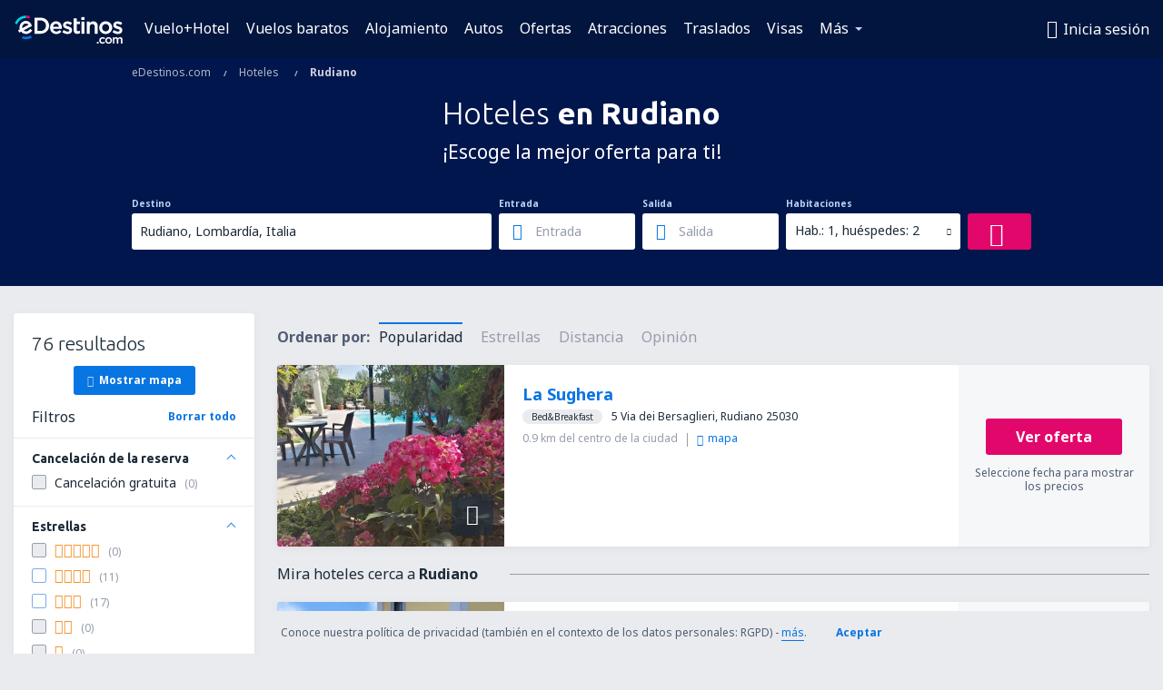

--- FILE ---
content_type: text/html; charset=UTF-8
request_url: https://www.edestinos.com/hoteles/ci/31670/hoteles-rudiano
body_size: 20702
content:

<!DOCTYPE html>
<!--[if IE]><![endif]-->
<!--[if IE 9 ]><html lang="es" class="ie9"><![endif]-->
<!--[if (gt IE 9)|!(IE)]><!-->
	<html
	lang="es"> <!--<![endif]-->
	<head>
				<link href="https://fonts.googleapis.com/css?family=Ubuntu:300,700|Noto+Sans:400,700|Source+Code+Pro:400,700&amp;subset=latin,cyrillic-ext,latin-ext&amp;display=swap" rel="preload" as="style">

					<meta charset="utf-8">

			<meta http-equiv="X-UA-Compatible" content="IE=Edge,chrome=1"/>
			<meta name="viewport" content="width=device-width, initial-scale=1.0, maximum-scale=1, user-scalable=no"/>
							    <title>Hoteles Rudiano Italia - Hoteles en Rudiano - Reserva de hoteles - eDestinos.com</title>
<meta name="description" content="Busca hoteles en Rudiano - Hoteles Rudiano - ¡Reserva tu hotel ahora!">
<meta name="keywords" content="hoteles Rudiano, hoteles en Rudiano, hoteles baratos Rudiano, reserva hoteles Rudiano, busca hoteles Rudiano">

    <meta name="robots" content="all" />

    <link rel="canonical" href="https://www.edestinos.com/hoteles/ci/31670/hoteles-rudiano" />
<meta property="og:locale" content="es_US" />
<meta property="og:site_name" content="eDestinos.com - Vuelos baratos, Tiquetes Aéreos, Hoteles" />

    <meta property="og:title" content="Hoteles Rudiano Italia - Hoteles en Rudiano - Reserva de hoteles - eDestinos.com" />

<meta property="og:type" content="website" />
    <meta property="og:image" content="https://static1.eskypartners.com/logos/partners/es_US/logo_square.jpg" />
    <meta property="og:url" content="https://www.edestinos.com/hoteles/ci/31670/hoteles-rudiano" />

    <meta property="og:description" content="Busca hoteles en Rudiano - Hoteles Rudiano - ¡Reserva tu hotel ahora!" />



						 <link rel="alternate" hreflang="bg" href="https://www.esky.bg/hoteli/ci/31670/hoteli-rudiano" />
								 <link rel="alternate" hreflang="bg-BG" href="https://www.esky.bg/hoteli/ci/31670/hoteli-rudiano" />
								 <link rel="alternate" hreflang="bs" href="https://www.esky.ba/hoteli/ci/31670/hoteli-rudiano" />
								 <link rel="alternate" hreflang="bs-BA" href="https://www.esky.ba/hoteli/ci/31670/hoteli-rudiano" />
								 <link rel="alternate" hreflang="cs" href="https://www.esky.cz/hotely/ci/31670/hotely-rudiano" />
								 <link rel="alternate" hreflang="cs-CZ" href="https://www.esky.cz/hotely/ci/31670/hotely-rudiano" />
								 <link rel="alternate" hreflang="da" href="https://www.eskytravel.dk/hoteller/ci/31670/hoteli-rudiano" />
								 <link rel="alternate" hreflang="da-DK" href="https://www.eskytravel.dk/hoteller/ci/31670/hoteli-rudiano" />
								 <link rel="alternate" hreflang="de" href="https://www.eskytravel.de/hotels/ci/31670/hotels-rudiano" />
								 <link rel="alternate" hreflang="de-AT" href="https://www.esky.at/hotels/ci/31670/hotels-rudiano" />
								 <link rel="alternate" hreflang="de-CH" href="https://www.eskytravel.ch/hotels/ci/31670/hotels-rudiano" />
								 <link rel="alternate" hreflang="de-DE" href="https://www.eskytravel.de/hotels/ci/31670/hotels-rudiano" />
								 <link rel="alternate" hreflang="el" href="https://www.esky.gr/xenodohia/ci/31670/xenodohia-rudiano" />
								 <link rel="alternate" hreflang="el-GR" href="https://www.esky.gr/xenodohia/ci/31670/xenodohia-rudiano" />
								 <link rel="alternate" hreflang="en" href="https://www.esky.com/hotels/ci/31670/hotels-rudiano" />
								 <link rel="alternate" hreflang="en-142" href="https://www.esky.eu/hotels/ci/31670/hotels-rudiano" />
								 <link rel="alternate" hreflang="en-150" href="https://www.esky.eu/hotels/ci/31670/hotels-rudiano" />
								 <link rel="alternate" hreflang="en-EG" href="https://www.esky.com.eg/hotels/ci/31670/hotels-rudiano" />
								 <link rel="alternate" hreflang="en-GB" href="https://www.esky.co.uk/hotels/ci/31670/hotels-rudiano" />
								 <link rel="alternate" hreflang="en-HK" href="https://www.esky.com.hk/hotels/ci/31670/hotels-rudiano" />
								 <link rel="alternate" hreflang="en-IE" href="https://www.esky.ie/hotels/ci/31670/hotels-rudiano" />
								 <link rel="alternate" hreflang="en-KE" href="https://www.esky.co.ke/hotels/ci/31670/hotels-rudiano" />
								 <link rel="alternate" hreflang="en-MY" href="https://www.esky.com.my/hotels/ci/31670/hotels-rudiano" />
								 <link rel="alternate" hreflang="en-NG" href="https://www.esky.com.ng/hotels/ci/31670/hotels-rudiano" />
								 <link rel="alternate" hreflang="en-NZ" href="https://www.eskytravel.co.nz/hotels/ci/31670/hotels-rudiano" />
								 <link rel="alternate" hreflang="en-SG" href="https://www.esky.com.sg/hotels/ci/31670/hotels-rudiano" />
								 <link rel="alternate" hreflang="en-US" href="https://www.esky.com/hotels/ci/31670/hotels-rudiano" />
								 <link rel="alternate" hreflang="en-ZA" href="https://www.eskytravel.co.za/hotels/ci/31670/hotels-rudiano" />
								 <link rel="alternate" hreflang="es" href="https://www.edestinos.com/hoteles/ci/31670/hoteles-rudiano" />
								 <link rel="alternate" hreflang="es-BO" href="https://www.edestinos.com.bo/hoteles/ci/31670/hoteles-rudiano" />
								 <link rel="alternate" hreflang="es-CL" href="https://www.edestinos.cl/hoteles/ci/31670/hoteles-rudiano" />
								 <link rel="alternate" hreflang="es-CO" href="https://www.edestinos.com.co/hoteles/ci/31670/hoteles-rudiano" />
								 <link rel="alternate" hreflang="es-CR" href="https://www.edestinos.cr/hoteles/ci/31670/hoteles-rudiano" />
								 <link rel="alternate" hreflang="es-DO" href="https://www.edestinos.com.do/hoteles/ci/31670/hoteles-rudiano" />
								 <link rel="alternate" hreflang="es-ES" href="https://www.esky.es/hoteles/ci/31670/hoteles-rudiano" />
								 <link rel="alternate" hreflang="es-GT" href="https://www.edestinos.com.gt/hoteles/ci/31670/hoteles-rudiano" />
								 <link rel="alternate" hreflang="es-HN" href="https://www.edestinos.com.hn/hoteles/ci/31670/hoteles-rudiano" />
								 <link rel="alternate" hreflang="es-MX" href="https://www.edestinos.com.mx/hoteles/ci/31670/hoteles-rudiano" />
								 <link rel="alternate" hreflang="es-NI" href="https://www.edestinos.com.ni/hoteles/ci/31670/hoteles-rudiano" />
								 <link rel="alternate" hreflang="es-PA" href="https://www.edestinos.com.pa/hoteles/ci/31670/hoteles-rudiano" />
								 <link rel="alternate" hreflang="es-PE" href="https://www.edestinos.com.pe/hoteles/ci/31670/hoteles-rudiano" />
								 <link rel="alternate" hreflang="es-PR" href="https://www.edestinos.com.pr/hoteles/ci/31670/hoteles-rudiano" />
								 <link rel="alternate" hreflang="es-PY" href="https://www.edestinos.com.py/hoteles/ci/31670/hoteles-rudiano" />
								 <link rel="alternate" hreflang="es-SV" href="https://www.edestinos.com.sv/hoteles/ci/31670/hoteles-rudiano" />
								 <link rel="alternate" hreflang="fi" href="https://www.esky.fi/hotellit/ci/31670/hoteli-rudiano" />
								 <link rel="alternate" hreflang="fi-FI" href="https://www.esky.fi/hotellit/ci/31670/hoteli-rudiano" />
								 <link rel="alternate" hreflang="fr" href="https://www.esky.fr/hotels/ci/31670/hotels-rudiano" />
								 <link rel="alternate" hreflang="fr-FR" href="https://www.esky.fr/hotels/ci/31670/hotels-rudiano" />
								 <link rel="alternate" hreflang="fr-MA" href="https://www.esky.co.ma/hotels/ci/31670/hotels-rudiano" />
								 <link rel="alternate" hreflang="hr" href="https://www.esky.hr/hoteli/ci/31670/hoteli-rudiano" />
								 <link rel="alternate" hreflang="hr-HR" href="https://www.esky.hr/hoteli/ci/31670/hoteli-rudiano" />
								 <link rel="alternate" hreflang="hu" href="https://www.esky.hu/hotelek/ci/31670/hotelek-rudiano" />
								 <link rel="alternate" hreflang="hu-HU" href="https://www.esky.hu/hotelek/ci/31670/hotelek-rudiano" />
								 <link rel="alternate" hreflang="it" href="https://www.eskytravel.it/hotel/ci/31670/alberghi-rudiano" />
								 <link rel="alternate" hreflang="it-IT" href="https://www.eskytravel.it/hotel/ci/31670/alberghi-rudiano" />
								 <link rel="alternate" hreflang="nb" href="https://www.eskytravel.no/hoteller/ci/31670/hoteli-rudiano" />
								 <link rel="alternate" hreflang="nb-NO" href="https://www.eskytravel.no/hoteller/ci/31670/hoteli-rudiano" />
								 <link rel="alternate" hreflang="nl" href="https://www.esky.nl/hotels/ci/31670/hotels-rudiano" />
								 <link rel="alternate" hreflang="nl-BE" href="https://www.eskytravel.be/hotels/ci/31670/hotels-rudiano" />
								 <link rel="alternate" hreflang="nl-NL" href="https://www.esky.nl/hotels/ci/31670/hotels-rudiano" />
								 <link rel="alternate" hreflang="pl" href="https://www.esky.pl/hotele/ci/31670/hotele-rudiano" />
								 <link rel="alternate" hreflang="pl-PL" href="https://www.esky.pl/hotele/ci/31670/hotele-rudiano" />
								 <link rel="alternate" hreflang="pt" href="https://www.esky.pt/hoteis/ci/31670/hoteis-rudiano" />
								 <link rel="alternate" hreflang="pt-PT" href="https://www.esky.pt/hoteis/ci/31670/hoteis-rudiano" />
								 <link rel="alternate" hreflang="ro" href="https://www.esky.ro/hoteluri/ci/31670/hoteluri-rudiano" />
								 <link rel="alternate" hreflang="ro-MD" href="https://www.esky.md/hoteluri/ci/31670/hoteluri-rudiano" />
								 <link rel="alternate" hreflang="ro-RO" href="https://www.esky.ro/hoteluri/ci/31670/hoteluri-rudiano" />
								 <link rel="alternate" hreflang="sk" href="https://www.esky.sk/hotely/ci/31670/hotely-rudiano" />
								 <link rel="alternate" hreflang="sk-SK" href="https://www.esky.sk/hotely/ci/31670/hotely-rudiano" />
								 <link rel="alternate" hreflang="sr" href="https://www.esky.rs/hoteli/ci/31670/hoteli-rudiano" />
								 <link rel="alternate" hreflang="sr-RS" href="https://www.esky.rs/hoteli/ci/31670/hoteli-rudiano" />
								 <link rel="alternate" hreflang="sv" href="https://www.esky.se/hotell/ci/31670/hoteli-rudiano" />
								 <link rel="alternate" hreflang="sv-SE" href="https://www.esky.se/hotell/ci/31670/hoteli-rudiano" />
								 <link rel="alternate" hreflang="tr" href="https://www.esky.com.tr/otel/ci/31670/otel-rudiano" />
								 <link rel="alternate" hreflang="tr-TR" href="https://www.esky.com.tr/otel/ci/31670/otel-rudiano" />
								 <link rel="alternate" hreflang="x-default" href="https://www.esky.com/hotels/ci/31670/hotels-rudiano" />
			
	<meta name="fragment" content="!" />


			
			<script>
LUX=(function(){var a=("undefined"!==typeof(LUX)&&"undefined"!==typeof(LUX.gaMarks)?LUX.gaMarks:[]);var d=("undefined"!==typeof(LUX)&&"undefined"!==typeof(LUX.gaMeasures)?LUX.gaMeasures:[]);var j="LUX_start";var k=window.performance;var l=("undefined"!==typeof(LUX)&&LUX.ns?LUX.ns:(Date.now?Date.now():+(new Date())));if(k&&k.timing&&k.timing.navigationStart){l=k.timing.navigationStart}function f(){if(k&&k.now){return k.now()}var o=Date.now?Date.now():+(new Date());return o-l}function b(n){if(k){if(k.mark){return k.mark(n)}else{if(k.webkitMark){return k.webkitMark(n)}}}a.push({name:n,entryType:"mark",startTime:f(),duration:0});return}function m(p,t,n){if("undefined"===typeof(t)&&h(j)){t=j}if(k){if(k.measure){if(t){if(n){return k.measure(p,t,n)}else{return k.measure(p,t)}}else{return k.measure(p)}}else{if(k.webkitMeasure){return k.webkitMeasure(p,t,n)}}}var r=0,o=f();if(t){var s=h(t);if(s){r=s.startTime}else{if(k&&k.timing&&k.timing[t]){r=k.timing[t]-k.timing.navigationStart}else{return}}}if(n){var q=h(n);if(q){o=q.startTime}else{if(k&&k.timing&&k.timing[n]){o=k.timing[n]-k.timing.navigationStart}else{return}}}d.push({name:p,entryType:"measure",startTime:r,duration:(o-r)});return}function h(n){return c(n,g())}function c(p,o){for(i=o.length-1;i>=0;i--){var n=o[i];if(p===n.name){return n}}return undefined}function g(){if(k){if(k.getEntriesByType){return k.getEntriesByType("mark")}else{if(k.webkitGetEntriesByType){return k.webkitGetEntriesByType("mark")}}}return a}return{mark:b,measure:m,gaMarks:a,gaMeasures:d}})();LUX.ns=(Date.now?Date.now():+(new Date()));LUX.ac=[];LUX.cmd=function(a){LUX.ac.push(a)};LUX.init=function(){LUX.cmd(["init"])};LUX.send=function(){LUX.cmd(["send"])};LUX.addData=function(a,b){LUX.cmd(["addData",a,b])};LUX_ae=[];window.addEventListener("error",function(a){LUX_ae.push(a)});LUX_al=[];if("function"===typeof(PerformanceObserver)&&"function"===typeof(PerformanceLongTaskTiming)){var LongTaskObserver=new PerformanceObserver(function(c){var b=c.getEntries();for(var a=0;a<b.length;a++){var d=b[a];LUX_al.push(d)}});try{LongTaskObserver.observe({type:["longtask"]})}catch(e){}};
LUX.label="esky_hotels_search_results_seo";
LUX.samplerate = (function (p, s) { try { return Math.max.apply(null, String(s).split(';').map(function (v, i) { return i === 0 ? ['*', v] : v.split(':'); }).map(function (a) { return [new RegExp('^' + a[0].replace(/\*/g, '.*').replace(/\+/g, '\\$&'), 'i'), parseInt(a[1], 10) ]; }).filter(function (a) { return a[0].test(p); }).map(function (a) { return a[1]; })) || void 0 } catch(e) { return; }; })(location.pathname, "20");
</script>
<script src="https://cdn.speedcurve.com/js/lux.js?id=4134562730" defer crossorigin="anonymous"></script>
			<script>
(function (w, d, s, l, i, g) {
	w[l] = w[l] || [];
	w[l].push({ 'gtm.start': new Date().getTime(), event: 'gtm.js' });
	var f = d.getElementsByTagName(s)[0],
		j = d.createElement(s),
		dl = l != 'dataLayer' ? '&l=' + l : '';
	j.async = true;
	(j.id = g), (j.src = 'https://etm.edestinos.com/gtm.js?id=' + i + dl);
	f.parentNode.insertBefore(j, f);
})(window, document, 'script', 'dataLayer', 'GTM-NH83QL6', 'esky.gtm.global');
</script>
<script>
(function (w, d, s, p) {
	w._edls = w._edls || [];
	w._edls.push(['set', 'esky.page.label', 'hotels.search.results']);
	var f = d.getElementsByTagName(s)[0],
		j = d.createElement(s);
	j.async = true;
	j.id = 'esky-dls';
	j.dataset.prefix = p;
	j.dataset.schema = 'messages';
	j.src = p + '/dls.js';
	f.parentNode.insertBefore(j, f);
})(window, document, 'script', 'https://www.esky.com/data-layer');
</script>

			
	<script>
		dataLayer = [];

					dataLayer.push({"Destination":{"CityCode":"31670","CityName":"Rudiano","CountryCode":"IT","CountryName":"Italia"},"Filters":{"Object":"False","Stars":"False","TripAdvisorRating":"False"},"Travellers":{"PaxCount":2,"Adults":2,"Children":0},"QSF":{"RoomsCount":1,"StayLength":0},"Page":{"Category":"Hotels","Type":"Search hotels"},"Url":"https:\/\/www.edestinos.com\/hoteles\/ci\/31670\/hoteles-rudiano"});
		
		function setFirstTimeVisit(cookieName) {
			function formatDate(param) {
				return ('0' + param).slice(-2);
			}

			function getPresentDate() {
				var today = new Date();
				var date = today.getFullYear() +
					formatDate(today.getMonth() + 1) +
					formatDate(today.getDate()) +
					formatDate(today.getHours()) +
					formatDate(today.getMinutes());

				return date;
			}

			function setCookie() {
				document.cookie = cookieName + '=' + getPresentDate() + ';path=/;expires=' + new Date(+new Date() + 24 * 60 * 60 * 1000 * 365);
			}

			function getCookieValues() {
				return document.cookie.match(RegExp('(?:^|;\\s*)' + cookieName + '=([^;]*)'));
			}

			function isCookieSet() {
				var match = getCookieValues();
				return (match != null && match.length > 0);
			}

			if (!isCookieSet()) {
				setCookie();
			}

			dataLayer.push({
				'UserFirstVisitDate': getCookieValues()[1]
			})
		}

		setFirstTimeVisit('firstTimeVisit');
	</script>




			<script>
	var _eac = _eac || {};

	_eac.start = new Date();
	_eac.url = '/patalyst/v1.1';
	_eac.disabledActions = '[]';
	_eac.enabled = true;
	_eac.dimensions = [];
						_eac.dimensions.push([ 'TestAB', 'site not tested', 'String' ]);
								_eac.dimensions.push([ 'Partner', 'EDESTINOSCOM', 'String' ]);
			
	function extendObj (objA, objB) {
		for (var i in objB) {
			if (objB.hasOwnProperty(i)) {
				objA[i] = objB[i];
			}
		}
	}

	var ibeConfig = {};
	var dbrRoutes = {};
	var i18n = {};
	//JS logger
	var logger = {
		adapters: [
						{
				name: 'http',
				level: ['ERROR']
			}
		],
		url: '/_fe/log'
	};

		var routesAsync = "/res/gh-b112/common/js-routing/prod_es_us.js";
	
	function i18nExtend(_i18n) {
		extendObj(i18n, _i18n)
	}
</script>

<link rel="shortcut icon" href="https://static1.eskypartners.com/favicons/edestinos.ico"/>
	<meta name="theme-color" content="#031639">
<link href="https://www.edestinos.com/res/gh-b112/eui/css/default/templates/default.css" type="text/css" rel="stylesheet" />
	<link href="https://www.edestinos.com/res/gh-b112/eui/css/default/pages/hotels/search-results.css" type="text/css" rel="stylesheet" />

<!--[if IE 9]>
<script src="/res/gh-b112/eui/js/vendor/es6-shim.min.js"></script>
<![endif]-->
<!--[if lt IE 9]>
<script src="/res/gh-b112/eui/js/vendor/html5shiv.min.js"></script>
<script src="/res/gh-b112/eui/js/vendor/es5-shim.min.js"></script>
<![endif]-->
<!--[if lt IE 8]>
<script src="/res/gh-b112/eui/js/vendor/json3.min.js"></script>
<![endif]-->

<script>
	if (!Object.assign || !window.Promise) {
		var shim = document.createElement('script');
		shim.setAttribute('src', '/res/gh-b112/eui/js/vendor/es6-shim.min.js');
		document.getElementsByTagName('head')[0].appendChild(shim);
	}
</script>

		
	    					
		
		
		<link href="https://fonts.googleapis.com/css?family=Ubuntu:300,700|Noto+Sans:400,700|Source+Code+Pro:400,700&amp;subset=latin,cyrillic-ext,latin-ext&amp;display=swap" rel="stylesheet" type="text/css">
																				<link href="https://www.edestinos.com/res/gh-b112/eui/js/0.js" as="script" rel="preload">
											<link href="https://www.edestinos.com/res/gh-b112/eui/js/2.js" as="script" rel="preload">
											<link href="https://www.edestinos.com/res/gh-b112/eui/js/1.js" as="script" rel="preload">
											<link href="https://www.edestinos.com/res/gh-b112/eui/js/3.js" as="script" rel="preload">
											<link href="https://www.edestinos.com/res/gh-b112/eui/js/4.js" as="script" rel="preload">
											<link href="https://www.edestinos.com/res/gh-b112/eui/js/5.js" as="script" rel="preload">
											<link href="https://www.edestinos.com/res/gh-b112/eui/js/6.js" as="script" rel="preload">
											<link href="https://www.edestinos.com/res/gh-b112/eui/js/7.js" as="script" rel="preload">
											<link href="https://www.edestinos.com/res/gh-b112/eui/js/common.js" as="script" rel="preload">
											<link href="https://www.edestinos.com/res/gh-b112/eui/js/router.js" as="script" rel="preload">
											<link href="https://www.edestinos.com/res/gh-b112/eui/js/partners-locale/es_us.js" as="script" rel="preload">
											<link href="https://www.edestinos.com/res/gh-b112/eui/js/8.js" as="script" rel="preload">
											<link href="https://www.edestinos.com/res/gh-b112/eui/js/9.js" as="script" rel="preload">
											<link href="https://www.edestinos.com/res/gh-b112/eui/js/22.js" as="script" rel="preload">
											<link href="https://www.edestinos.com/res/gh-b112/eui/js/hotels/search-results.js" as="script" rel="preload">
														
								<script src="https://www.edestinos.com/res/gh-b112/eui/js/affiliates/cj.js" defer></script>
				</head>

	<body
		id="default_container"
		data-go-test-id=""
		data-go-test-version=""
		data-route="esky_hotels_search_results_seo_www.edestinos.com"
		 data-action="searchResultsHotels" class="action-searchResultsHotels searchResultsHotels" 		 	>
										<!-- Google Tag Manager -->
	<noscript>
		<iframe src="//www.googletagmanager.com/ns.html?id=GTM-PLB3X2N" height="0" width="0" style="display:none;visibility:hidden"></iframe>
	</noscript>

	<script>
		(function(w,d,s,l,i){w[l]=w[l]||[];w[l].push({'gtm.start':
				new Date().getTime(),event:'gtm.js'});var f=d.getElementsByTagName(s)[0],
				j=d.createElement(s),dl=l!='dataLayer'?'&l='+l:'';j.async=true;j.src=
				'//www.googletagmanager.com/gtm.js?id='+i+dl;f.parentNode.insertBefore(j,f);
		})(window,document,'script','dataLayer','GTM-PLB3X2N');
	</script>

	<script type="text/javascript">
		window[window.addEventListener ? 'addEventListener' : 'attachEvent']('load', function () {
			dataLayer.push({
				'event': 'LoadingDone'
			});
		}, false);
	</script>
					
						
		
							
		
							
			
								
															
							
		
				
					
	<noscript class="no-js">
						
		
		
		
		
		
			<div class="msg-box  info">
		<i class="ico-msg icon-alert"></i>
		<div class="content">
							<h5 class="header">No se puede ver algunos de los contenidos</h5>
										<p class="description">JavaScript (usada para contenido interactivo etc.) ha sido desabilitado en tu navegador. La web no funcionará apropiadamente a menos que la habilites.</p>
						
							<div class="description">			<div class="btn-list">
				<strong>Cómo habilitar JavaScript</strong>
				<ul>
											<li>
							<a href="https://support.google.com/chrome/answer/114662?hl=es-CO" class="btn small function" rel="nofollow" target="_blank">Chrome</a>
						</li>
											<li>
							<a href="https://support.mozilla.org/es/kb/configuracion-de-javascript-y-preferencias-para-pa" class="btn small function" rel="nofollow" target="_blank">Firefox</a>
						</li>
											<li>
							<a href="https://support.microsoft.com/es-co/gp/howtoscript" class="btn small function" rel="nofollow" target="_blank">Internet Explorer</a>
						</li>
											<li>
							<a href="https://support.apple.com/es-la/HT201265" class="btn small function" rel="nofollow" target="_blank">Safari</a>
						</li>
											<li>
							<a href="http://help.opera.com/Windows/12.10/en/javascript.html" class="btn small function" rel="nofollow" target="_blank">Opera</a>
						</li>
									</ul>
			</div>
		</div>
			
			
			
			
			
					</div>
	</div>

	
	</noscript>

		
									
				
		<header id="header-top" class="transparent">
			<div class="header-wrapper">
				<div class="logo-section">
											<a class="logo" href="https://www.edestinos.com/" target="_top" >
							<span class="back-to-mainpage">&lt;&lt; Inicio</span>
														<img class="logo-img" src="https://static1.eskypartners.com/logos/edestinoscomdbr3-white.svg"  alt="Hoteles Rudiano Italia - Hoteles en Rudiano - Reserva de hoteles - eDestinos.com - Vuelos baratos, Tiquetes Aéreos, Hoteles"
					 data-static-img-url="https://static1.eskypartners.com/logos/edestinoscomdbr3-white.png"/>
					
						</a>
									</div>
									
		
		<nav class="main-nav">
			<ul class="site-menu menu mobile-menu">
																													<li class="tree-item main-tabs">

																									<a href="/vuelo+hotel/" title="Vuelo+Hotel" class="menu-link link-1 tx-link">Vuelo+Hotel</a>
															</li>
																				<li class="tree-item main-tabs">

																									<a href="/vuelos-baratos" title="Vuelos baratos" class="menu-link link-2 tx-link">Vuelos baratos</a>
															</li>
																				<li class="tree-item main-tabs">

																									<a href="/alojamientos/" title="Alojamiento" class="menu-link link-3 tx-link">Alojamiento</a>
															</li>
																				<li class="tree-item main-tabs">

																									<a href="https://www.booking.com/cars/index.html?aid=2434351&amp;adplat=cross_product_bar&amp;label=label=pagehome-link-2434351-click_CARheadertab&amp;prefcurrency=USD&amp;selected_currency=USD&amp;preflang=es" target="_blank" rel="nofollow" title="Autos" class="menu-link link-4 tx-link">Autos</a>
															</li>
																				<li class="tree-item main-tabs">

																									<a href="/ofertas" title="Ofertas" class="menu-link link-5 tx-link">Ofertas</a>
															</li>
																				<li class="tree-item main-tabs">

																									<a href="https://www.getyourguide.es/?partner_id=6PH6GQ5&amp;cmp=COM" rel="nofollow" title="Atracciones" target="_blank" class="menu-link link-6 tx-link">Atracciones</a>
															</li>
																				<li class="tree-item main-tabs">

																									<a href="https://edestinos.mozio.com/?campaign=website" rel="nofollow" target="_blank” rel="noreferrer noopener" title="Traslados" class="menu-link link-7 tx-link">Traslados</a>
															</li>
																				<li class="tree-item main-tabs">

																									<a href="https://go.edestinos.com/visa" title="Visas" class="menu-link link-8 tx-link">Visas</a>
															</li>
																																																							<li class="tree-item menu-more">

																									<a href="/seguros-de-viaje" title="Seguros" class="menu-link link-1 tx-link">Seguros</a>
															</li>
																				<li class="tree-item menu-more">

																									<a href="https://app.edestinos.com/?utm_source=edestinos.com&amp;utm_medium=menu" target="_blank" title="Aplicación móvil" class="menu-link link-2 tx-link">Aplicación móvil</a>
															</li>
																				<li class="tree-item menu-more">

																									<a href="/aerolineas" title="Aerolíneas" class="menu-link link-3 tx-link">Aerolíneas</a>
															</li>
																				<li class="tree-item menu-more">

																									<a href="/aeropuertos" title="Aeropuertos" class="menu-link link-4 tx-link">Aeropuertos</a>
															</li>
																				<li class="tree-item menu-more">

																									<a href="/opiniones" title="Opiniones" class="menu-link link-5 tx-link">Opiniones</a>
															</li>
																				<li class="tree-item menu-more">

																									<a href="/consejos-para-viajeros" title="Consejos para viajeros" class="menu-link link-6 tx-link">Consejos para viajeros</a>
															</li>
																				<li class="tree-item menu-more">

																									<a href="/radar" title="Radar de vuelo" class="menu-link link-7 tx-link">Radar de vuelo</a>
															</li>
																				<li class="tree-item menu-more">

																									<a href="/acerca-de-nosotros/contacto" rel="nofollow" title="Asistencia y contacto" class="menu-link link-8 tx-link">Asistencia y contacto</a>
															</li>
																				<li class="tree-item menu-more">

																									<a href="/userzone/login" rel="nofollow" title="Gestión de reservas" class="menu-link link-9 tx-link">Gestión de reservas</a>
															</li>
															
									<li class="main-tabs more-tab tree-item main-menu-dropdown hide-medium">
						<a href="javascript:void(null)" class="menu-link more"
						   data-content-id="main-menu-more-box">Más</a>
						<ul id="main-menu-more-box" class="dropdown-content"
						    data-dropdown-content-id="main-menu-more-box">
																																																	<li>
											<a href="/seguros-de-viaje" title="Seguros">Seguros</a>
										</li>
																			<li>
											<a href="https://app.edestinos.com/?utm_source=edestinos.com&amp;utm_medium=menu" target="_blank" title="Aplicación móvil">Aplicación móvil</a>
										</li>
																			<li>
											<a href="/aerolineas" title="Aerolíneas">Aerolíneas</a>
										</li>
																			<li>
											<a href="/aeropuertos" title="Aeropuertos">Aeropuertos</a>
										</li>
																			<li>
											<a href="/opiniones" title="Opiniones">Opiniones</a>
										</li>
																			<li>
											<a href="/consejos-para-viajeros" title="Consejos para viajeros">Consejos para viajeros</a>
										</li>
																			<li>
											<a href="/radar" title="Radar de vuelo">Radar de vuelo</a>
										</li>
																			<li>
											<a href="/acerca-de-nosotros/contacto" rel="nofollow" title="Asistencia y contacto">Asistencia y contacto</a>
										</li>
																			<li>
											<a href="/userzone/login" rel="nofollow" title="Gestión de reservas">Gestión de reservas</a>
										</li>
																														</ul>
					</li>
							</ul>
		</nav>
	
				
				<div class="header-side-options">
					
											<div class="user-zone-header">
														
	

<div class="hidden">
	<div id="uz-login-box" class="uz-login-box">
		<img class="illustration" src="https://www.edestinos.com/_fe/img/illustration-default-user_zone.svg?s=80x80">

		<h4 class="title">¡Bienvenido a Tu cuenta!</h4>

		<p class="description">Inicia sesión y gestiona tus reservas.</p>

		<ul class="uz-menu-wrapper">
							<li class="menu-item user-zone-google">
					<img class="menu-item-img" src="https://www.edestinos.com/_fe/img/icon_google_multicolor.svg?s=20x20">
					<span class="menu-item-text">Continuar con Google</span>
				</li>
				<li class="menu-item user-zone-facebook">
					<img class="menu-item-img" src="https://www.edestinos.com/_fe/img/icon_facebook_multicolor.svg?s=20x20">
					<span class="menu-item-text">Continuar con Facebook</span>
				</li>
						<li class="menu-item user-zone-email">
				<img class="menu-item-img" src="https://www.edestinos.com/_fe/img/icon_mail.svg?s=20x20">
				<span class="menu-item-text">Inicia sesión con tu email</span>
			</li>
		</ul>
	</div>
</div>
	
	
				
										</div>
					
												<div id="hamburger-wrapper" class="hamburger-wrapper">
		<div class="hamburger-inner-wrapper">
			<div class="hamburger">
				<span class="line line1"></span>
				<span class="line line2"></span>
				<span class="line line3"></span>
			</div>
			<span class="hamburger-title">Menú<i class="icon icon-eui_arrow_down hide-small"></i></span>
			<span class="hamburger-close"><i class="icon icon-eui_close"></i></span>
		</div>
	</div>
									</div>

							</div>
		</header>
	
<script type="text/javascript">
	i18nExtend({
    "message-dialog": {
        "Your_account_has_been_connected_with_facebook": "Tu cuenta ha sido vinculada a Facebook ",
        "You_can_now_sign_in_via_facebook_or_normal_account": "Ahora puedes iniciar sesi\u00f3n a trav\u00e9s de Facebook {$1} como tambi\u00e9n con tu e-mail y contrase\u00f1a.",
        "Your_account_has_been_disconnected_from_facebook": "Tu cuenta ha sido desvinculada de tu  <br \/> perfil en Facebook",
        "You_can_now_sign_in_only_with_email_and_password": "Ahora solo podr\u00e1s ingresar a tu cuenta con tu <br \/> email y contrase\u00f1a elegidas.",
        "Account_with_email_from_current_facebook_profile_already_exists": "La cuenta de Facebook est\u00e1 actualmente conectada con una cuenta existente.",
        "Sign_in_to_other_facebook_profile_to_connect_it_with_this_account": "Ingresa con otra cuenta de Facebook para conectarte.",
        "You_have_already_account_connected_to_other_facebook_profile": "Ya tienes una cuenta conectada a tu perfil de Facebook ",
        "Sign_in_to_other_facebook_profile_or_via_email": "Inicia sesi\u00f3n usando otro perfil de Facebook o v\u00eda email ingresando tu contrase\u00f1a.",
        "Changes_have_been_saved": "Se guardaron los cambios",
        "We_have_sent_you_reset_password_link": "Te hemos enviado un enlace para restablecer tu contrase\u00f1a .",
        "Check_your_email_to_reset_password": "Revisa tu correo electr\u00f3nico y sigue las instrucciones del mensaje.",
        "We_have_sent_you_activation_link": "El link de activaci\u00f3n de cuenta ha sido enviado a tu correo electr\u00f3nico",
        "Check_your_email_and_follow_instructions_to_activate_account": "\u00a1Te hemos enviado un correo!\nRevisa en tu bandeja de entrada y sigue las instrucciones para activar la cuenta.",
        "Welcome_in_our_site": "eDestinos.com te da la bienvenida",
        "We_wish_you_very_best_journeys": "\u00a1Te deseamos un viaje genial!",
        "Traveler_added": "Pasajero a\u00f1adido",
        "Traveler_saved": "Pasajero a\u00f1adido",
        "Traveler_removed": "Pasajero removido",
        "Callcenter_callback_success_title": "Se ha solicitado una conversaci\u00f3n",
        "Callcenter_callback_success_text": "Uno de nuestros consultores se comunicar\u00e1 contigo",
        "Travel_group_message_success_title": "Tu mensaje fue enviado",
        "Travel_group_message_error_title": "Tu  mensaje no fue enviado ",
        "Travel_group_message_success_description": "Nuestro consultor se comunicar\u00e1 en breve, para organizar tu viaje.",
        "Travel_group_message_error_description": "Intenta enviar de nuevo el mensaje",
        "No_deals_for_specified_date": "Lamentablemente, el vuelo no se encuentra disponible",
        "No_deals_for_date_more_info": "Esta es una ruta popular. Intenta elegir tu vuelo en una fecha distinta.",
        "Provide_your_data": "Elige la fecha",
        "To_shorten_reservation_time": "Para reservar m\u00e1s r\u00e1pido",
        "Contact_form_success_header": "Tu mensaje ha sido enviado",
        "Contact_form_success_description": "Gracias por contactarte con nosotros, te responderemos lo m\u00e1s r\u00e1pido posible",
        "Contact_form_error_header": "Ups tu mensaje no fue enviado",
        "Contact_form_error_description": "Ocurri\u00f3 un error, intenta de nuevo",
        "Resend_confirmation_success_header": "La confirmaci\u00f3n ha sido reenviada.",
        "Resend_confirmation_success_description": "Verifica tu email. Si no lo encuentras, busca en la carpeta de SPAM.",
        "Resend_confirmation_error_header": "La confirmaci\u00f3n no ha sido reenviada.",
        "Resend_confirmation_error_description": "Lo sentimos, no se puede reenviar la confirmaci\u00f3n en este momento. Por favor, int\u00e9ntalo de nuevo m\u00e1s tarde.",
        "Resend_confirmation_info_406_header": "La confirmaci\u00f3n no ha sido enviada",
        "Resend_confirmation_info_406_description": "Actualmente estamos procesando tu reserva y puede cambiar su estado en breve. Por favor, espera unos minutos e intenta de nuevo.\n",
        "Resend_confirmation_info_409_header": "Tu confirmaci\u00f3n ha sido enviada",
        "Resend_confirmation_info_409_description": "Por favor revisa tu carpeta de spam, si no recibiste un correo electr\u00f3nico de nosotros.",
        "Try_to_send_again": "Intenta enviar de nuevo el mensaje",
        "Or": "o",
        "Price_operator_info": "Se aplican las tarifas del operador",
        "Hotel_search_not_found_info": "Lo sentimos, no encontramos resultados para tu b\u00fasqueda",
        "Hotel_search_not_found_sub_info": "Aseg\u00farate de que hayas digitado los nombres correctos",
        "Hotel_search_error_info": "Lo sentimos, no encontramos resultados para tu b\u00fasqueda",
        "Hotel_search_error_sub_info": "Intenta hacer una b\u00fasqueda con criterios diferentes",
        "Hotel_search_filters_not_found_head": "No encontramos resultados con esos criterios",
        "Hotel_search_filters_not_found_desc": "Cambia tus filtros o remuevelos todos ",
        "Hotel_search_filters_not_found_clear_all_filters": "Remover todos los filtros"
    },
    "user-zone-header": {
        "Price_alerts": "Alerta de precios",
        "Search_history": "Historial de b\u00fasqueda",
        "Travelers": "Pasajeros",
        "Payer_data": "Datos del pagador",
        "Settings": "Ajustes de cuenta",
        "Logout": "Cerrar sesi\u00f3n",
        "Sign_in": "Inicia sesi\u00f3n",
        "or": "o",
        "sign_up": "Reg\u00edstrate",
        "My_account": "Mi cuenta",
        "My_bookings": "Mi reserva",
        "Co_travelers": "Viajero",
        "Payer_data_contact": "Datos del pagador",
        "Account_settings": "Configuraciones de a cuenta",
        "Wallet": "eDestinos Wallet"
    },
    "user-zone-login": {
        "Sign_in_facebook": "Iniciar sesi\u00f3n con Facebook",
        "or": "o",
        "email": "Email",
        "password": "Contrase\u00f1a",
        "remember_me": "Recordarme",
        "Sign_in": "Inicia sesi\u00f3n",
        "Dont_remember_password": "\u00bfOlvidaste tu contrase\u00f1a?",
        "Enter_email": "Ingresa una direcci\u00f3n de correo electr\u00f3nico",
        "Enter_valid_email": "Ingresa un correo electr\u00f3nico correcto",
        "Enter_password": "Contrase\u00f1a",
        "Wrong_email_or_password": "El email ingresado o contrase\u00f1a son incorrectos",
        "Dont_have_account": "\u00bfA\u00fan no tienes cuenta?",
        "Register": "Registrarme"
    },
    "reset-password-dialog": {
        "Did_you_forget_password": "\u00bfOlvidaste tu contrase\u00f1a?",
        "Type_your_email_which_you_login_to_account": "Ingresa el correo electr\u00f3nico que utilizas para iniciar sesi\u00f3n en tu cuenta",
        "Email": "Email",
        "I_want_set_new_password": "Quiero cambiar mi contrase\u00f1a",
        "Enter_email": "Ingresa tu direcci\u00f3n de correo electr\u00f3nico",
        "Enter_valid_email": "Por favor, ingresa una direcci\u00f3n de correo electr\u00f3nico v\u00e1lida",
        "Check_your_email_to_reset_password": "Revisa tu correo electr\u00f3nico y sigue las instrucciones del mensaje.",
        "We_have_sent_you_reset_password_link": "Te hemos enviado un enlace para restablecer tu contrase\u00f1a .",
        "User_with_this_email_does_not_exist": "No tenemos una cuenta registrada con ese correo electr\u00f3nico",
        "This_value_is_not_a_valid_email_address": "Direcci\u00f3n de correo electr\u00f3nico inv\u00e1lida",
        "Back_to_login": "Regresa"
    },
    "facebook-connect-dialog": {
        "Connect_account_with_facebook": "Conectar mi cuenta con Facebook",
        "Connect_your_account_with_currently_logged_facebook_profile": "Conectarte con eDestinos.com <b> {$1} <\/ b> a trav\u00e9s de la cuenta actual de Facebook:",
        "You_can_easy_and_safe_connect_your_account_with_facebook": "Puedes conectar tu cuenta con tu perfil de Facebook de manera r\u00e1pida y segura:",
        "easly_find_friends_traveling_in_the_same_direction": "Encuentra f\u00e1cilmente amigos con el mismo destino",
        "It_looks_that_you_already_have_account": "Parece que ya tienes cuenta con nosotros.",
        "share_promotions_and_reservations": "compartir promociones y reservaciones",
        "sign_in_with_one_click": "Inicia sesi\u00f3n con 1 click",
        "You_decide_what_will_be_published": "T\u00fa decides lo que debe ser publicado y cu\u00e1ndo"
    },
    "user-zone-registration": {
        "Sign_in_facebook": "Iniciar sesi\u00f3n con Facebook",
        "or": "o",
        "email": "Email",
        "password": "La contrase\u00f1a debe tener m\u00ednimo 6 caracteres",
        "repeat_password": "Ingresa de nuevo tu contrase\u00f1a",
        "Regulations_acceptance": "Acepto los <a href=\"{$1}\" class=\"show-regulations dialog-regulations-link\" data-dialog-title=\"Regulations\">T\u00e9rminos y Condiciones<\/a>",
        "Register": "Registrarme",
        "Enter_email": "Ingresa tu email",
        "Enter_valid_email": "Ingresa un correo electr\u00f3nico correcto",
        "Enter_password": "Constrase\u00f1a",
        "Password_to_short": "La contrase\u00f1a debe tener m\u00ednimo 6 caracteres",
        "Enter_password_again": "Ingresa de nuevo tu contrase\u00f1a",
        "Passwords_are_different": "Las contrase\u00f1as no coinciden",
        "Regulations_acceptance_needed": "Debes aceptar los T\u00e9rminos y condiciones",
        "This_email_is_already_used": "Esta direcci\u00f3n de correo electr\u00f3nico ya est\u00e1 en uso"
    },
    "regulations-dialog": {
        "Regulations": "T\u00e9rminos y condiciones",
        "Print": "Imprimir",
        "Open_in_new_window": "Abrir en una nueva ventana",
        "Policy_of_withdrawal": "Withdrawal Policy",
        "Booking_conditions": "Condiciones de la reserva",
        "Policy_scope": "Cobertura del seguro"
    }
});</script>

		
									
	<div class="hero with-breadcrumbs hero-under-menu hotel-search-hero"
		>

				<div class="hero-content">
						                        <div class="breadcrumbs" >
            <ol itemscope itemtype="http://schema.org/BreadcrumbList">                        <li itemprop="itemListElement" itemscope itemtype="http://schema.org/ListItem" data-qa-segment="eDestinos.com">
                            <a itemprop="item" href="/" class="tx-link">
                                <span itemprop="name">eDestinos.com</span>
                            </a>
                            <meta itemprop="position" content="1">
                        </li><li itemprop="itemListElement" itemscope itemtype="http://schema.org/ListItem"
                                data-qa-segment="Hoteles" class="">
                                <a itemprop="item" href="/hoteles" class="tx-link">
                                    <span itemprop="name">Hoteles</span>
                                </a>
                                                                <meta itemprop="position" content="2">
                            </li>                            <li itemprop="itemListElement" itemscope itemtype="http://schema.org/ListItem" data-qa-segment="Rudiano">
                                <span itemprop="name">Rudiano</span>
                                                                <meta itemprop="position" content="3">
                            </li></ol>
        </div>
        					
			
	
	
	
	
	<div class="header-text hide-small" itemscope itemtype="http://schema.org/Product">
				<h1 class="h3 title" itemprop="name">
											Hoteles <strong>en Rudiano</strong>					</h1>
		<p class="subtitle hide-medium">
							¡Escoge la mejor oferta para ti!					</p>
	</div>

			<section class="qsf-container standalone search">
						
				
	
			<section class="qsf-summary">
			<strong class="destination">
				<span class="label hide-small">Destino:</span>
				<span class="value">Rudiano, Lombardía, Italia</span>,
			</strong>
							<span class="label-without-dates">Escoge una fecha</span>
						<span class="guest-amount">
				<i class="icon-passenger_count"></i>
				2
			</span>
		</section>
	
	<form method="get" action="/hotels/search" class="hotels-qsf tx-form" novalidate="novalidate">
		<fieldset class="wrap destination">
			
        
                    		        <label for="code" class="required">
            Destino

                    </label>
						    <input type="text" id="destination" name="code" required="required" class="destination " placeholder="Ciudad" tabindex="1" value="Rudiano, Lombardía, Italia" />

		</fieldset>
		<fieldset class="wrap check-in-date">
			
        
                    		        <label for="checkInDate" class="required">
            Entrada

                    </label>
						    <input type="text" id="checkInDate" name="checkInDate" required="required" class="date " placeholder="Entrada" tabindex="2" />

		</fieldset>
		<fieldset class="wrap check-out-date">
			
        
                    		        <label for="checkOutDate" class="required">
            Salida

                    </label>
						    <input type="text" id="checkOutDate" name="checkOutDate" required="required" class="date " placeholder="Salida" tabindex="3" />

		</fieldset>

		<fieldset class="wrap guests">
			<label for="guests"><span>Habitaciones</span></label>
			<div id="guests" class="rooms-counter-trigger" tabindex="4"></div>
			<span class="arrow-down icon-arrow-hide-reveal-content"></span>
			<div class="rooms-counter-wrapper hidden"></div>
		</fieldset>

		<button type="submit" class="btn qsf-search hotels" tabindex="5">
			<span class="text"><i class="icon-loupe-search"></i>Buscar</span>
		</button>
	</form>

			</section>
				</div>
	</div>
	<div id="ad-hero-slot" class="ad-slot"></div>
		
		
			
		
					
			
	<div class="site-content container">
		<div class="search-results-wrapper">
			
	
	<div class="progress hidden search-results-rendering">

					<div class="animation">
				<div class="css-loader"></div>
			</div>
		
		<p class="h4">
							Estamos buscando ofertas					</p>
		<p class="text"></p>

		<div class="ads">
						</div>
		<div class="billboard"></div>
			</div>
				
	<div class="search-progress-bar hidden"></div>

			<div class="search-results-sidebar">
					
	<div class="hotel-search-filters hidden">
		<div class="filters-loader"></div>
		<div class="filters-header-wrapper"></div>
				
	
	
	<div class="hotel-small-map hide-medium search">
		<img class="map-canvas-img hidden" src="/res/gh-b112/eui/img/common/map.png" alt="" />

		
		<button class="btn function small show-full-map map-animation">
			<i class="icon icon-map-point2"></i>
			Mostrar mapa		</button>
	</div>
		<div class="filters-content-wrapper"></div>
	</div>
			</div>
			<div class="search-results-content">
					<div class="hotel-search-filters-tags hide-small hidden"></div>
					<div class="action-buttons-container hidden hide-large"></div>
					
	<div class="hotel-search-sorters hidden"></div>
				    	                        				    	
					
    
    <div class="hotel-search-results">
        <div class="search-results"></div>
    </div>
			</div>
		</div>
	</div>

		
							<footer class="simple">
		<div class="container">
								<ul class="social-proof hide-small">
		<li class="hide-medium">
			<i class="icon icon-cake-circle-2"></i>
			<p class="social-proof-info"><strong>21 años</strong> de experiencia</p>
		</li>
		<li class="hide-medium">
			<i class="icon icon-language"></i>
			<p class="social-proof-info"><strong>50</strong> países</p>
		</li>
		<li>
			<i class="icon icon-happy_face"></i>
			<p class="social-proof-info"><strong>150 millones</strong> de clientes</p>
		</li>
		
					<li>
				<i class="icon icon-facebook_hand"></i>
				<p class="social-proof-info"><strong>180 mil</strong> likes</p>
			</li>
		
		<li>
			<i class="icon icon-hotel_circle"></i>
			<p class="social-proof-info"><strong>1,3 millones</strong> hoteles</p>
		</li>
	</ul>
			
							<div class="copyright transaction">
						Copyright © eDestinos.com. Todos los derechos reservados.
			</div>
					</div>
	</footer>


	
	
	
	<div class="seo-links hide-medium">
		<div class="container">
							<div class="last-searched">
					<p class="title-links">Otros viajeros como tú también han buscado: </p>
					<ul class="list-links">
											<li class="seo-link">
				<a href="/hoteles/ci/33093/hoteles-sainte-luce" class="tx-link"
				   title="Hoteles Sainte Luce" target="_top">Hoteles Sainte Luce</a>
			</li>
					<li class="seo-link">
				<a href="/hoteles/ci/16530/hoteles-melle" class="tx-link"
				   title="Hoteles Melle" target="_top">Hoteles Melle</a>
			</li>
					<li class="seo-link">
				<a href="/hoteles/ci/59941/hoteles-noyers-sur-serein" class="tx-link"
				   title="Hoteles Noyers-sur-Serein" target="_top">Hoteles Noyers-sur-Serein</a>
			</li>
					<li class="seo-link">
				<a href="/hoteles/ci/30108/hoteles-edolo" class="tx-link"
				   title="Hoteles Edolo" target="_top">Hoteles Edolo</a>
			</li>
					<li class="seo-link last">
				<a href="/hoteles/ci/25609/hoteles-cullompton" class="tx-link"
				   title="Hoteles Cullompton" target="_top">Hoteles Cullompton</a>
			</li>
			
					</ul>
				</div>
						<div class="popular-searches">
				<p class="title-links">Búsquedas populares:</p>
				<ul class="list-links">
										<li class="seo-link">
				<a href="/hoteles/ci/ktw/hoteles-katowice" class="tx-link"
				   title="Hoteles Katowice" target="_top">Hoteles Katowice</a>
			</li>
					<li class="seo-link">
				<a href="/hoteles/ci/lon/hoteles-londres" class="tx-link"
				   title="Hoteles Londres" target="_top">Hoteles Londres</a>
			</li>
					<li class="seo-link">
				<a href="/hoteles/ci/33008/hoteles-el-yadida" class="tx-link"
				   title="Hoteles El-Yadida" target="_top">Hoteles El-Yadida</a>
			</li>
					<li class="seo-link">
				<a href="/hoteles/ci/70482/hoteles-cabool" class="tx-link"
				   title="Hoteles Cabool" target="_top">Hoteles Cabool</a>
			</li>
					<li class="seo-link last">
				<a href="/hoteles/ap/utp/hoteles-utapao" class="tx-link"
				   title="Hoteles aeropuerto Rayong Utapao" target="_top">Hoteles aeropuerto Rayong Utapao</a>
			</li>
			
				</ul>
			</div>
		</div>
	</div>
		
																			<div id="fb-root"></div>

<script
		type="text/javascript"
		src="https://www.edestinos.com/getjsconfig?source=esky_hotels_search_results_seo_www.edestinos.com&amp;partnerCode=EDESTINOSCOM"
></script>

<script type='text/javascript'>
	i18nExtend({
    "outdated-browser-info": {
        "Your_browser_is_outdated": "Tu navegador est\u00e1 desactualizado",
        "New_browser_advantages_info": "Los navegadores m\u00e1s recientes te ayudan a ahorrar tiempo, mantenerte m\u00e1s seguro y te permiten hacer m\u00e1s cosas en l\u00ednea.",
        "Currently_you_are_using_old_ie": "Actualmente est\u00e1s usando una versi\u00f3n antigua de Internet Explorer",
        "Update_your_browser": "Actualiza tu navegador",
        "Try_different_modern_browser": "Prueba con un navegador m\u00e1s moderno:"
    },
    "regulations-dialog": {
        "Regulations": "T\u00e9rminos y condiciones",
        "Print": "Imprimir",
        "Open_in_new_window": "Abrir en una nueva ventana",
        "Policy_of_withdrawal": "Withdrawal Policy",
        "Booking_conditions": "Condiciones de la reserva",
        "Policy_scope": "Cobertura del seguro"
    },
    "splash-screen": {
        "Btn_store": "Descarga gratuita",
        "Kill_splash": "Ir a la p\u00e1gina web",
        "Text_promotion": "&#10003; Ofertas in\u00e9ditas de pasajes a\u00e9reos<br \/>\n&#10003; Efectivo motor de b\u00fasqueda<br \/>\n&#10003; App moderna y f\u00e1cil de usar"
    },
    "smart-banner": {
        "App_name_android": "eDestinos",
        "App_name_ios": "eDestinos",
        "Description_android": "Busca y reserva r\u00e1pidamente",
        "Description_ios": "Busca y reserva r\u00e1pidamente",
        "Btn_install_short_android": "Descargar",
        "Btn_install_short_ios": "Descargar"
    },
    "breadcrumbs": {
        "Type_name": "Introduce el nombre"
    },
    "hotels-seo-header": {
        "Seo_Hotels_ci_headline": "Hoteles <strong>{{destination}}<\/strong>",
        "Seo_Hotels_ci_headline_1": "Hoteles <strong>{{destination}}<\/strong>",
        "Seo_Hotels_ci_headline_2": "Hostales <strong>{{destination}}<\/strong>",
        "Seo_Hotels_ci_headline_3": "Apartahoteles <strong>{{destination}}<\/strong>",
        "Seo_Hotels_ci_headline_4": "Apartamentos <strong>{{destination}}<\/strong>",
        "Seo_Hotels_ci_headline_5": "Guest houses <strong>{{destination}}<\/strong>",
        "Seo_Hotels_ci_headline_6": "Bed&breakfasts <strong>{{destination}}<\/strong>",
        "Seo_Hotels_ci_headline_7": "Caba\u00f1as y chal\u00e9s <strong>{{destination}}<\/strong>",
        "Seo_Hotels_ci_headline_8": "Resorts <strong>{{destination}}<\/strong>",
        "Seo_Hotels_ci_headline_9": "Campings <strong>{{destination}}<\/strong>",
        "Seo_Hotels_ci_headline_10": "Parques vacacionales <strong>{{destination}}<\/strong>",
        "Seo_Hotels_ci_headline_11": "Hospedaje <strong>{{destination}}<\/strong>",
        "Seo_Hotels_ci_headline_12": "Casas de campo <strong>{{destination}}<\/strong>",
        "Seo_Hotels_ci_headline_13": "Casas de verano <strong>{{destination}}<\/strong>",
        "Seo_Hotels_ci_headline_14": "Hotel campestre <strong>{{destination}}<\/strong>",
        "Seo_Hotels_ci_headline_15": "Casas de familia <strong>{{destination}}<\/strong>",
        "Seo_Hotels_ap_headline": "Hoteles cerca al aeropuerto <strong>{{destination}}<\/strong>",
        "Seo_Hotels_ap_headline_1": "Hoteles cerca al aeropuerto <strong>{{destination}}<\/strong>",
        "Seo_Hotels_ap_headline_2": "Hostales cerca al aeropuerto <strong>{{destination}}<\/strong>",
        "Seo_Hotels_ap_headline_3": "Apartahoteles cerca al aeropuerto <strong>{{destination}}<\/strong>",
        "Seo_Hotels_ap_headline_4": "Apartamentos cerca al aeropuerto <strong>{{destination}}<\/strong>",
        "Seo_Hotels_ap_headline_5": "Guest houses cerca al aeropuerto <strong>{{destination}}<\/strong>",
        "Seo_Hotels_ap_headline_6": "Bed&breakfast  cerca al aeropuerto <strong>{{destination}}<\/strong>",
        "Seo_Hotels_ap_headline_7": "Chal\u00e9s y caba\u00f1as cerca al aeropuerto <strong>{{destination}}<\/strong>",
        "Seo_Hotels_ap_headline_8": "Mejores resorts cerca al aeropuerto <strong>{{destination}}<\/strong>",
        "Seo_Hotels_ap_headline_9": "Campings cerca al aeropuerto <strong>{{destination}}<\/strong>",
        "Seo_Hotels_ap_headline_10": "Parques vacacionales cerca al aeropuerto <strong>{{destination}}<\/strong>",
        "Seo_Hotels_ap_headline_11": "Hospedaje cerca al aeropuerto <strong>{{destination}}<\/strong>",
        "Seo_Hotels_ap_headline_12": "Casas de campo cerca al aeropuerto <strong>{{destination}}<\/strong>",
        "Seo_Hotels_ap_headline_13": "Casas de verano cerca al aeropuerto <strong>{{destination}}<\/strong>",
        "Seo_Hotels_ap_headline_14": "Haciendas cerca al aeropuerto <strong>{{destination}}<\/strong>",
        "Seo_Hotels_ap_headline_15": "Casas de familia cerca al aeropuerto <strong>{{destination}}<\/strong>"
    },
    "autocomplete": {
        "Departure_airport_choose": "Elije un origen:",
        "Arrival_airport_choose": "Destino:",
        "Departure_place": "Destino ",
        "Arrival_place": "Destino",
        "Airport_name": "Aeropuerto",
        "Distance_from_center": "Distancia del centro",
        "Map_submit": "Elegir",
        "More_airports_near": "\u00bfM\u00e1s aeropuertos cerca?",
        "More_airports_on_map": "Todos los aeropuertod en",
        "Airports_on_map": "Mostrar aeropuertos en el mapa:",
        "Last_searched": "Tus b\u00fasquedas recientes:",
        "Nearby_airports": "Aeropuertos m\u00e1s cercanos",
        "Airlines": "Aerol\u00edneas",
        "National_airlines": "Aerol\u00edneas locales",
        "Most_popular": "Los m\u00e1s populares:",
        "Check_airports_lower_price": "Revisa los aeropuertos cercanos para ver otros vuelos disponibles:",
        "Cities": "Ciudades",
        "Airports": "Aeropuertos",
        "Geolocation_Item_title": "Usar tu localizaci\u00f3n",
        "Geolocation_Item_description": "Te mostraremos los aeropuertos m\u00e1s cercanos a ti.",
        "Geolocation_Error_header": "Somos incapaces de localizarte",
        "Geolocation_Error_description": "Comprueba que compartes tu localizaci\u00f3n."
    },
    "datepicker": {
        "january": "Enero",
        "february": "Febrero",
        "march": "Marzo",
        "april": "Abril",
        "may": "Mayo",
        "june": "Junio",
        "july": "Julio",
        "august": "Agosto",
        "september": "Septiembre",
        "october": "Octubre",
        "november": "Noviembre",
        "december": "Diciembre",
        "sunday": "Domingo",
        "monday": "Lunes",
        "tuesday": "Martes",
        "wednesday": "Mi\u00e9rcoles",
        "thursday": "Jueves",
        "friday": "Viernes",
        "saturday": "S\u00e1bado",
        "sun": "Dom",
        "mon": "Lun",
        "tue": "Mar",
        "wed": "Mie",
        "thu": "Jue",
        "fri": "Vie",
        "sat": "S\u00e1b",
        "su": "Do",
        "mo": "Lu",
        "tu": "Ma",
        "we": "Mi",
        "th": "Ju",
        "fr": "Vi",
        "sa": "S\u00e1",
        "closeText": "Cerca",
        "prevText": "Escoja una fecha anterior",
        "nextText": "Siguiente",
        "currentText": "Hoy",
        "weekHeader": "sin",
        "reservation_info": "La reserva de un vuelo para el d\u00eda de ma\u00f1ana s\u00f3lo es posible mediante el pago con tarjeta de cr\u00e9dito.",
        "payment_info": "Reservar un vuelo para hoy s\u00f3lo es posible contact\u00e1ndose con nuestra Central de Atenci\u00f3n al Cliente",
        "Departure_day": "Origen:",
        "Return_day": "Retorno",
        "Booking_only_via_callcenter": "Reserva un vuelo para hoy mismo",
        "Same_departure_return_day": "Misma fecha de ida y vuelta",
        "Insurance_start": "Start of insurance",
        "Insurance_end": "End of insurance"
    },
    "rooms-counter": {
        "Add_room": "A\u00f1adir una habitaci\u00f3n",
        "Adults_type": "Adultos<span>mayores de 18 a\u00f1os<\/span>",
        "Child_age_0": "Menores de 1 a\u00f1o",
        "Child_age_1": "1 a\u00f1o ",
        "Child_age_2": "2 a\u00f1os",
        "Child_age_3": "3 a\u00f1os",
        "Child_age_4": "4 a\u00f1os",
        "Child_age_5": "5 a\u00f1os",
        "Child_age_6": "6 a\u00f1os",
        "Child_age_7": "7 a\u00f1os",
        "Child_age_8": "8 a\u00f1os",
        "Child_age_9": "9 a\u00f1os",
        "Child_age_10": "10 a\u00f1os",
        "Child_age_11": "11 a\u00f1os",
        "Child_age_12": "12 a\u00f1os",
        "Child_age_13": "13 a\u00f1os",
        "Child_age_14": "14 a\u00f1os",
        "Child_age_15": "15 a\u00f1os",
        "Child_age_16": "16 a\u00f1os",
        "Child_age_17": "17 a\u00f1os",
        "Child_number": "Ni\u00f1o {$number}",
        "Children_info": "Edad del ni\u00f1o en {$date}",
        "Children_type": "Ni\u00f1os <span>menores de 18 a\u00f1os<\/span>",
        "Guests": ", hu\u00e9spedes:",
        "Room_number": "Habitaci\u00f3n {$number}",
        "Rooms": "Hab.:",
        "Fill_children_age": "Escoge la edad de los ni\u00f1os",
        "Apply": "Aplicar",
        "Remove": "Quitar"
    },
    "hotels-qsf": {
        "From": "Entrada",
        "To": "Salida",
        "Check_in": "Entrada",
        "Check_out": "Salida",
        "Rooms": "Habitaciones: {{count}}",
        "Guests": "Guests: {{count}}",
        "Rooms_label": "Habitaciones",
        "Fill_destination": "Introduce el nombre de la ciudad",
        "Fill_check_in_date": "Escoge la fecha de entrada",
        "Fill_check_out_date": "Escoge la fecha de salida",
        "Wrong_destination": "Destino incorrecto",
        "Search_hotel": "Buscar",
        "Fill_with_valid_minimum_check_in_date": "Fecha de entrada inv\u00e1lida",
        "Fill_with_valid_minimum_check_out_date": "Fecha de salida inv\u00e1lida",
        "Change": "Cambiar"
    },
    "hotel-distance-description": {
        "From": "de:",
        "From_airport": "del aeropuerto",
        "From_city_center": "del centro de la ciudad",
        "From_destination_city_center": "desde el centro de {$1}"
    },
    "hotel-maps": {
        "Total_items_0": "resultados",
        "Total_items_1": "resultado",
        "Total_items_2": "resultados",
        "Total_items_3": "resultados",
        "Total_items_of_1": "resultado",
        "Total_items_of_2": "resultados",
        "Total_items_of_3": "resultados",
        "Of": "de",
        "Close": "cerrar",
        "Show_full_map": "Mostrar mapa",
        "Show_rooms": "Mostrar",
        "Search_on_map": "Buscar en el mapa",
        "Show_map": "Mostrar mapa",
        "Loading": "Loading",
        "Reset": "Limpiar",
        "Show_filters": "Filtros",
        "Show_search_results": "Lista"
    },
    "message-dialog": {
        "Your_account_has_been_connected_with_facebook": "Tu cuenta ha sido vinculada a Facebook ",
        "You_can_now_sign_in_via_facebook_or_normal_account": "Ahora puedes iniciar sesi\u00f3n a trav\u00e9s de Facebook {$1} como tambi\u00e9n con tu e-mail y contrase\u00f1a.",
        "Your_account_has_been_disconnected_from_facebook": "Tu cuenta ha sido desvinculada de tu  <br \/> perfil en Facebook",
        "You_can_now_sign_in_only_with_email_and_password": "Ahora solo podr\u00e1s ingresar a tu cuenta con tu <br \/> email y contrase\u00f1a elegidas.",
        "Account_with_email_from_current_facebook_profile_already_exists": "La cuenta de Facebook est\u00e1 actualmente conectada con una cuenta existente.",
        "Sign_in_to_other_facebook_profile_to_connect_it_with_this_account": "Ingresa con otra cuenta de Facebook para conectarte.",
        "You_have_already_account_connected_to_other_facebook_profile": "Ya tienes una cuenta conectada a tu perfil de Facebook ",
        "Sign_in_to_other_facebook_profile_or_via_email": "Inicia sesi\u00f3n usando otro perfil de Facebook o v\u00eda email ingresando tu contrase\u00f1a.",
        "Changes_have_been_saved": "Se guardaron los cambios",
        "We_have_sent_you_reset_password_link": "Te hemos enviado un enlace para restablecer tu contrase\u00f1a .",
        "Check_your_email_to_reset_password": "Revisa tu correo electr\u00f3nico y sigue las instrucciones del mensaje.",
        "We_have_sent_you_activation_link": "El link de activaci\u00f3n de cuenta ha sido enviado a tu correo electr\u00f3nico",
        "Check_your_email_and_follow_instructions_to_activate_account": "\u00a1Te hemos enviado un correo!\nRevisa en tu bandeja de entrada y sigue las instrucciones para activar la cuenta.",
        "Welcome_in_our_site": "eDestinos.com te da la bienvenida",
        "We_wish_you_very_best_journeys": "\u00a1Te deseamos un viaje genial!",
        "Traveler_added": "Pasajero a\u00f1adido",
        "Traveler_saved": "Pasajero a\u00f1adido",
        "Traveler_removed": "Pasajero removido",
        "Callcenter_callback_success_title": "Se ha solicitado una conversaci\u00f3n",
        "Callcenter_callback_success_text": "Uno de nuestros consultores se comunicar\u00e1 contigo",
        "Travel_group_message_success_title": "Tu mensaje fue enviado",
        "Travel_group_message_error_title": "Tu  mensaje no fue enviado ",
        "Travel_group_message_success_description": "Nuestro consultor se comunicar\u00e1 en breve, para organizar tu viaje.",
        "Travel_group_message_error_description": "Intenta enviar de nuevo el mensaje",
        "No_deals_for_specified_date": "Lamentablemente, el vuelo no se encuentra disponible",
        "No_deals_for_date_more_info": "Esta es una ruta popular. Intenta elegir tu vuelo en una fecha distinta.",
        "Provide_your_data": "Elige la fecha",
        "To_shorten_reservation_time": "Para reservar m\u00e1s r\u00e1pido",
        "Contact_form_success_header": "Tu mensaje ha sido enviado",
        "Contact_form_success_description": "Gracias por contactarte con nosotros, te responderemos lo m\u00e1s r\u00e1pido posible",
        "Contact_form_error_header": "Ups tu mensaje no fue enviado",
        "Contact_form_error_description": "Ocurri\u00f3 un error, intenta de nuevo",
        "Resend_confirmation_success_header": "La confirmaci\u00f3n ha sido reenviada.",
        "Resend_confirmation_success_description": "Verifica tu email. Si no lo encuentras, busca en la carpeta de SPAM.",
        "Resend_confirmation_error_header": "La confirmaci\u00f3n no ha sido reenviada.",
        "Resend_confirmation_error_description": "Lo sentimos, no se puede reenviar la confirmaci\u00f3n en este momento. Por favor, int\u00e9ntalo de nuevo m\u00e1s tarde.",
        "Resend_confirmation_info_406_header": "La confirmaci\u00f3n no ha sido enviada",
        "Resend_confirmation_info_406_description": "Actualmente estamos procesando tu reserva y puede cambiar su estado en breve. Por favor, espera unos minutos e intenta de nuevo.\n",
        "Resend_confirmation_info_409_header": "Tu confirmaci\u00f3n ha sido enviada",
        "Resend_confirmation_info_409_description": "Por favor revisa tu carpeta de spam, si no recibiste un correo electr\u00f3nico de nosotros.",
        "Try_to_send_again": "Intenta enviar de nuevo el mensaje",
        "Or": "o",
        "Price_operator_info": "Se aplican las tarifas del operador",
        "Hotel_search_not_found_info": "Lo sentimos, no encontramos resultados para tu b\u00fasqueda",
        "Hotel_search_not_found_sub_info": "Aseg\u00farate de que hayas digitado los nombres correctos",
        "Hotel_search_error_info": "Lo sentimos, no encontramos resultados para tu b\u00fasqueda",
        "Hotel_search_error_sub_info": "Intenta hacer una b\u00fasqueda con criterios diferentes",
        "Hotel_search_filters_not_found_head": "No encontramos resultados con esos criterios",
        "Hotel_search_filters_not_found_desc": "Cambia tus filtros o remuevelos todos ",
        "Hotel_search_filters_not_found_clear_all_filters": "Remover todos los filtros"
    },
    "progress": {
        "header": "__{header}__",
        "subtitle": "__{subtitle}__",
        "Automatic_multiport_search_header": "Estamos buscando los vuelos disponibles"
    },
    "progress-bar": {
        "In_progress": "Estamos buscando los mejores vuelos...",
        "Items_1": "Vuelos en las fechas indicadas",
        "Items_2": "Vuelos en las fechas indicadas",
        "Items_3": "Vuelos en las fechas indicadas",
        "From": "De",
        "Search_hotels_in_progress": "Estamos buscando ofertas"
    },
    "hotel-search-filters": {
        "Filters_results_0": "resultados",
        "Filters_results_1": "resultado",
        "Filters_results_2": "resultados",
        "Filters_results_3": "resultados",
        "Filters_results_of_1": "resultado",
        "Filters_results_of_2": "resultados",
        "Filters_results_of_3": "resultados",
        "Filters_header": "Filtros",
        "Filters_clear_all": "Borrar todo",
        "Filter_category": "Estrellas",
        "Filter_rating": "Opini\u00f3n de los hu\u00e9spedes",
        "Filter_meals": "Comidas",
        "Filter_price": "Precio por noche",
        "Filter_facilities": "Servicios",
        "Filter_name": "Nombre del alojamiento",
        "Filter_type": "Tipo de propiedad",
        "Filter_payment": "Tipo de pago",
        "Filter_provider": "Providers",
        "Filter_cancellation": "Cancelaci\u00f3n de la reserva",
        "Filter_free_cancellation": "Cancelaci\u00f3n gratuita",
        "Rating_powered_by": "Opini\u00f3n de los viajeros",
        "Show_results": "Ver",
        "Of": "de",
        "Payment_description_1": "&nbsp;",
        "Payment_description_4": "&nbsp;",
        "Filter_location": "Buscar cerca",
        "Filter_location_other": "m\u00e1s",
        "Filter_location_select_placeholder": "Introduce el nombre",
        "Show_filters": "Filtros",
        "Clear": "Borrar"
    },
    "hotel-search-sorters": {
        "Sort_by": "Ordenar por:",
        "Popularity": "Popularidad",
        "Hotel_category": "Estrellas",
        "Distance_from_center": "Distancia",
        "Distance_from_airport": "Distancia",
        "Distance": "Distancia",
        "Guest_rating": "Opini\u00f3n",
        "Price": "Precio",
        "Best_deals": "Descuento",
        "Show_sorters": "Ordenar"
    },
    "room-facilities": {
        "Room_facility_breakfast": "Desayuno",
        "Room_facility_all_inclusive": "Todo incluido",
        "Room_facility_half_board": "Media pensi\u00f3n",
        "Room_facility_full_board": "Pensi\u00f3n completa incluida"
    },
    "price-description": {
        "For": "por",
        "Price_for": "Precio para",
        "Average_price": "Precio medio para",
        "Member_price": "<b>Tu precio<\/b>para",
        "Night_1": "noche",
        "Night_2": "noches",
        "Night_3": "noches",
        "Person_1": "persona",
        "Person_2": "personas",
        "Person_3": "personas",
        "Room": "1 habitaci\u00f3n",
        "Room_1": "1 habitaci\u00f3n"
    },
    "tripadvisor-rating": {
        "Trip_advisor_rating_1": "P\u00e9simo",
        "Trip_advisor_rating_2": "Malo",
        "Trip_advisor_rating_3": "\u00a1Recomendado!",
        "Trip_advisor_rating_4": "\u00a1Muy buena elecci\u00f3n!",
        "Trip_advisor_rating_5": "\u00a1La mejor elecci\u00f3n!",
        "Tripadvisor_traveller_rating": "Calificaci\u00f3n de los viajeros de TripAdvisor:",
        "Reviews": "opiniones",
        "Show_reviews": "Revisar comentario sobre hotel"
    },
    "pagination": {
        "Next_Page": "Siguiente",
        "Previous_Page": "Anterior",
        "Show_More": "Show more",
        "Show_More_Rooms": "Mostrar m\u00e1s habitaciones"
    },
    "free-rooms-info": {
        "Free_rooms_1": "\u00a1S\u00f3lo queda 1 disponible!",
        "Free_rooms_2": "\u00a1S\u00f3lo quedan 2 disponibles!",
        "Free_rooms_3": "\u00a1S\u00f3lo quedan 3 disponibles!",
        "Free_rooms_4": "\u00a1S\u00f3lo quedan 4 disponibles!",
        "Free_rooms_5": "\u00a1S\u00f3lo quedan 5 disponibles!",
        "Free_rooms_6": "\u00a1S\u00f3lo quedan 6 disponibles!",
        "Free_rooms_7": "\u00a1S\u00f3lo quedan 7 disponibles!",
        "Free_rooms_8": "\u00a1S\u00f3lo quedan 8 disponibles!",
        "Free_rooms_9": "\u00a1S\u00f3lo quedan 9 disponibles!"
    },
    "hotel-gallery": {
        "Close": "cerrar",
        "Photo": "Foto:",
        "Of": "de",
        "All_photos": "Todas las fotos ({{count}})",
        "Show_map": "Mapa",
        "Special_offer": "Special offer!",
        "Show_rooms": "Mostrar",
        "Member_pricing": "Precio para miembros",
        "Common_photos": "Vista previa de la foto. El aspecto real de la habitaci\u00f3n puede ser diferente."
    },
    "tripadvisor-reviews": {
        "Recent_reviews": "Opiniones recientes",
        "Trip_advisor_rating_3": "\u00a1Recomendado!",
        "Trip_advisor_rating_4": "\u00a1Muy buena elecci\u00f3n!",
        "Trip_advisor_rating_5": "\u00a1La mejor elecci\u00f3n!",
        "Tripadvisor_traveller_rating": "Opini\u00f3n de los viajeros de Tripadvisor",
        "Helpful_votes": "Opiniones \u00fatiles:",
        "Ago": " {{durationTime}} atr\u00e1s",
        "More": "m\u00e1s",
        "Less": "menos",
        "Info_user_votes": "Esta opini\u00f3n ha sido de ayuda para {$votes} viajeros",
        "See_all_reviews": "Ver m\u00e1s opiniones",
        "Auto_translated": "(traducci\u00f3n autom\u00e1tica)",
        "Ranking_position": "#{{position}} de {{outOfAll}} alojamientos ({{location}})"
    },
    "hotel-details": {
        "Gallery": "Galer\u00eda",
        "Reviews": "Comentarios"
    },
    "hotel-banner-details": {
        "Header": "Oferta especial para ti  - \u00a1hoteles hasta 30% m\u00e1s barato!",
        "Description": "Cr\u00e9elo. Una vez que hayas comprado tu pasaje a\u00e9reo tendr\u00e1s acceso a una oferta especial de alojamiento a una tarifa mucho mejor!",
        "Advantages": "<ul>\n    <li><i class=\"icon-ok_outline\"><\/i>\n        <p>Esta oferta especial es para  alojamiento en el pa\u00eds que est\u00e1s visitando.<\/p>\n    <\/li>\n    <li><i class=\"icon-ok_outline\"><\/i>\n        <p>Tendr\u00e1s acceso a ofertas con descuentos especiales.<\/p>\n    <\/li>\n    <li><i class=\"icon-ok_outline\"><\/i>\n        <p>La oferta especial ser\u00e1 relacionada con el tiquete a\u00e9reo comprado.<\/p>\n    <\/li>\n<\/ul>",
        "Header_member": "Recibe un descuento extra por un hotel para los usuarios registrados. \u00a1Gratuito!",
        "Description_member": "\u00a1Ingresa a tu cuenta y revisa los descuentos especiales! \u00a1No presentamos estos precios a todos!",
        "Advantages_member": "<ul>\n    <li><i class=\"icon-ok_outline\"><\/i>\n        <p>Encuentra ofertas marcadas como \"Precio para miembros\".<\/p>\n    <\/li>\n    <li><i class=\"icon-ok_outline\"><\/i>\n        <p>\u00a1Elige una que te parece perfecta y disfruta de tu viaje!<\/p>\n    <\/li>\n<li><i class=\"icon-ok_outline\"><\/i>\n<p>Todav\u00eda no tienes la cuenta? Inscr\u00edbate en unos pocos segundos.<\/p>\n<\/li>\n<\/ul>"
    },
    "hotel-search-results": {
        "Free_cancellation": "Cancelaci\u00f3n gratuita!",
        "Pay_less": "Paga menos:",
        "Non_refundable_offer": "No reembolsable",
        "Book_now_pay_later": "Book now pay later",
        "Choose": "Ver oferta",
        "Payment_at_hotel": "Pago en el hotel",
        "Payment_at_esky": "Pago ahora",
        "Unknown_payment": "Unknown payment",
        "Check_near_objects": "Mira hoteles cerca a <b>{{cityName}}<\/b>",
        "Payment_at_esky_or_hotel": "Pago ahora o en el hotel",
        "You_save": "\u00a1Oferta especial!\n",
        "Saving_tooltip": "Descuento especial disponible solo para personas que hayan reservado un vuelo.",
        "Show_hotel_on_map": "mapa",
        "Select_dates": "Seleccione fecha para mostrar los precios",
        "Member_pricing": "Precio para miembros"
    },
    "cookie-info": {
        "Cookie_info_box": "Conoce nuestra pol\u00edtica de privacidad (tambi\u00e9n en el contexto de los datos personales: RGPD) - <a class=\"tx-link-reverse cookie-dialog\" href=\"#\">m\u00e1s<\/a>.",
        "Cookie_info_header": "Pol\u00edtica de cookies",
        "Cookie_info_close": "Aceptar",
        "Cookie_info_content": "<ol class=\"disc\">\n        <li>Cookies are computer data (text files to be precise), that are stored in the terminal equipment of the Service User\n                and are intended for the use of the websites of the Service. Cookies typically contain the name of the website\n                which temporarily stores them on a terminal device, as well as a unique number<\/li>\n\n        <li>The entity placing cookies on the end device of the Service User, as well as reading and accessing them, is the operator\n                of the site - eSky.pl S.A. based in Radom, Square Jagiellonian 8, Poland.<\/li>\n\n        <li>Cookies are used to:\n                <ol style=\"list-style-type:lower-alpha;\">\n                        <li>adjust the web content to the preferences of the Service User and optimize the use of the websites;\n                                in particular, the files allow to identify the device of the Service User and properly display\n                                the web page, tailored to their individual needs;<\/li>\n                        <li>produce statistics that help us to understand how the Service Users benefit from web pages, which\n                                allows for the improvement of their structure and content;<\/li>\n                        <li>maintain the session of the Service User (after logging in), so the user is not required to retype\n                                their login and password in every tab of the site;<\/li>\n                <\/ol>\n               <\/li> <li>The site uses two basic types of cookies: session cookies and persistent cookies. Session cookies are temporary\n                        files that are stored in the user end device until they log out, leave the website or disable software\n                        (web browser). Persistent cookies are stored in the user end device for the time specified in the\n                        parameters of those cookies or until they are removed by the User.<\/li>\n\n                <li> The Service uses the following types of cookies:\n                        <ol style=\"list-style-type:lower-alpha;\">\n                                <li> \u201c\u201dneeded\u201d\u201d cookies allow you to use the services available within the Service, <\/li>\n                                such as authentication cookies used for services that require authentication through the Service ;\n                                <li> cookies used to ensure safety, such as used for the detection of fraud in the area of authentication\n                                        through the Service; <\/li>\n                                <li> \u201c\u201dperformance\u201d\u201d cookies for collecting information about how the Site is used and how it\n                                        is performing on the User's end device;<\/li>\n                                <li> \u201c\u201dfunctional\u201d\u201d cookies that allow \u201c\u201dmemorising\u201c\u201d user settings and personalize the user interface,\n                                        for example cookies that store the selected language or region, previous user selctions\n                                        and searches, font sizes, appearance, filtering etc.<\/li>\n                        <\/ol>\n                <\/li>\n                <li> In many cases, the software used to browse the web (the browser), by default, allows the storage of cookies\n                        on User's end devices. Users can change cookie settings at any time. These settings can be changed\n                        in such a way as to block the automatic handling of cookies in the settings of the web browser or\n                        to inform each time they are stored on the users\u2019 devices. Detailed information about the possibilities\n                        and ways of handling cookies is available in the software settings (web browser).<\/li>\n\n                <li> The operator of the site indicates that restrictions on the use of cookies may affect some of the functionality\n                        available on the websites of the Service.<\/li>\n\n                <li> More information on cookie files is available at https:\/\/europa.eu\/european-union\/abouteuropa\/cookies_en<\/li>\n        \n<\/ol>"
    }
});
						extendObj(ibeConfig, {
			// partner config
			partner: 'EDESTINOSCOM',
			locale: 'es_US',
			language: 'es-US',
			languageCode: 'es',
			country: 'us',
			callCenterCallbackEnabled: '',
			hideContactForm: false,
			isCookieInfoEnabled: true,
			development: false,
			isWebsiteInfoShow: false,
			searchDomain: 'www.edestinos.com',
			isWebview: false,
			showTranslationForDatepickerToday: false,

            mostPopularAirportCodes: ["LIM","GRU","BSB","SSA","REC","FOR"],

			// ContactData
			contactData: {
				callCenterNumber: '+12026299027',
				callCenterNumberAlternative: '',
				callCenterTime: ''
			},

			// eskyservices
			eskyservices: 'autocomplete.edestinos.com',
			eskyservicesSsl: 'autocomplete.edestinos.com',
			autocompleteV5Url: 'autocomplete.edestinos.com',
			autocompleteBaseUrl: 'https://autocomplete2.eskyservices.pl/api/v1',
			flightsAutocompleteVersion: 'v1',
			hotelsAutocompleteVersion: 'v1',
			autocompleteDelay: '1',

			// momentJS
			formatDate: 'YYYY-MM-DD',
			flightOfferFormatDate: 'D MMM (ddd)',
			FormMinDate: '+0d',
			hotelsQsfMinDate: '+1d',

			//User zone
			enableUserZone : true,
			facebookId: ' 175824989237491',
			googleId: '844265783495-h5rkg6srd8dmdgrofispg6hn2te5m7bj.apps.googleusercontent.com',
			userZoneOneTap : {
				enabled: true,
				providerUri: 'https://accounts.google.com'
			},
			showPriceAlertsInUz: 'true',
			parentSiteName: 'eDestinos',
			legalCompany: 'eSky.pl S.A.',
			siteName: 'eDestinos.com',
			countriesWithState: ['br'],
			countriesWithoutTax: ['br'],
			phoneNumbersData: {"default":{"minNumberLength":5,"maxNumberLength":13,"hasRegionCode":false},"BR":{"minNumberLength":8,"maxNumberLength":9,"hasRegionCode":true,"minRegionCodeLength":2,"maxRegionCodeLength":3}},

			rwdLowestBreakpoint: 640,
			rwdMediumBreakpoint: 1010,
			previousSearchesEnabled: true,

			//XStorage
			XStorage: {
				protocol: 'https',
				path: '/xstorage.html'
			},
			//Riskified
			riskified: {
				domain: 'esky_PE.com',
				enabled: true
			},

			autoWizard: {
				flightsQSF: true,
				hotelsQSF: true
			},

			// cookies list to set on remote domain
			remoteCookiesList: ["esky_GCLID","esky_TC_referer","esky_TCSIS","esky_TCSI","MasterId","TradeDoubler","CookieConsent","esky_aff","agentIdCookie","RuntimeMode","cookie_acceptance","Meliuz","esky_ctags","esky_adsv","affiliate_id","ipressoHashContactIdentified","ipressoHashContactAnonymous","firstTimeVisit","disable_import_booking","cje"],
			sendRemoteCookies: true,

			hotelsSearchInNewTab: {
				isEnabled: false,
				isEnabledForOneWay: true,
				isEnabledForRoundTrip: true,
				useDepartureForOneWay: false,
				maxLengthOfDaysForOneWay: '1',
				maxLengthOfStayForRoundTrip: '14',
				maxAdults: '2'
			},

			isGeolocationEnabledInQsf: false,

			geolocationRadius: 5000,

			googleMapsApiKeyInteractive: 'AIzaSyAbKj9G0jJnGeUuAROreTxswU6KycdGchs',

			splashScreen: {
				i18nContext: 'splash-screen',
				hideTime: 604800000,
				urls: {
					backgroundImage: ''
				},
				colors: {
					background: '',
					buttonBackground: '',
					text: '',
					buttonText: ''
				}
			},

			smartBanner: {
				i18nContext: 'smart-banner'
			},

			runtimeMode: 'Live',
			useLegLocatorsInPricingLink: true,
			recaptchaSiteKey: '6Lct3twaAAAAAKr37z8CLDkwn_vC0tRFCbrKe5Mi',
			recaptchaVerificationEnabled: true,
			packagesPopupDestinations: ["MLA","BARC","BCN","GRO","REU","ROM","CIA","FCO","BOLO","BLQ","FRL","LCA","PFO","PMI","HER","CHQ","KRET","AYT","CFU","TCI","TFS","TFN"],
			hotelPackagesPartner: 'EDESTINOSCOMPACKAGES',
			packagesRedirectorUrl: 'https://flightsapi.esky.com/gateway/v1/packages/getportfoliourl',
			eskyAdsvCookieLifetime: '90d',
			affiliatePartnerId: '',
			affiliatePartnerIdCookieLifetime: '44640',
			shouldTrackAffiliateOnWWW: false
		});

	
			try {
				extendObj(ibeConfig, {"googleMapsLibraries":["places"],"googleMapsApiKeyInteractive":"AIzaSyAbKj9G0jJnGeUuAROreTxswU6KycdGchs","googleMapsApiKeyStatic":"AIzaSyBJ3dwFw3ArTBNIylDcuftRk1WxHT6JfeY","googleMapsStaticBaseUri":"https:\/\/maps.eskyservices.pl\/maps\/api\/staticmap","hotelSearchResultsPerPage":35,"hotelsSearchResultsDisplayPricePerNight":false,"hotelSearchMapResultsLimit":50,"hotelSearchCriteria":{"destination":{"code":"31670","type":0,"name":"Rudiano","suggestion":"Rudiano, Lombardía, Italia","location":{"lat":"45.489537","lng":"9.8881296"},"translations":{"closeToCityName":"Rudiano","inCityName":"en Rudiano"}},"checkInDate":"","checkOutDate":"","duration":0,"guestsCount":2,"roomsNumber":1,"rooms":[{"adults":2,"children":0,"childrenAges":[]}],"flightBookingId":"","hasFlightCrossSelling":false,"filters":[],"sorter":{"key":"popularity","direction":"desc"},"searchRadius":20000},"tomCatalystData":{"partnerCode":"EDESTINOSCOM"},"hasButtonBackToTop":true,"isMetaSearch":false,"hasMemberPricingAvailable":false});
			}
			catch (_error) {
			}
		
						extendObj(dbrRoutes, {
			mainPage: '/',
			sendEmail: '/send-email',
			checkInLoginScreen: '/online-check-in/getHash/hash',
			copyToClipoardFlashFileUrl: '/res/gh-b112/eui/static/swf/ZeroClipboard.swf',
						userZoneMyBookings: 'https://www.edestinos.com/userzone/bookings',
			userZoneWallet: 'https://www.edestinos.com/userzone/wallet',
			userZoneCoTravelers: 'https://www.edestinos.com/userzone/co-travelers',
			userZonePayerData: 'https://www.edestinos.com/userzone/user-data',
			userZonePriceAlerts: 'https://www.edestinos.com/userzone/price-alerts',
			userZoneSettings: 'https://www.edestinos.com/userzone/account-settings',
			userZoneLoginUser: 'https://www.edestinos.com/userzone/login',
			userZoneLogoutUser: 'https://www.edestinos.com/userzone/logout',
			contactPageCallback: '/about-us/contact/callback-request',
			regulationsModal: '/terms-and-conditions',
			walletRegulationModal: '/wallet-regulation',
			flightSearch: '/flights/select/',
						dealsHtmlApi: '/api/v1.0/deals.html',
			dealsJsonApi: '/api/v1.0/deals',
						dealsMultiFilter: '/ofertas/dis',
			charterDealsMultiFilter: '/charters/dis',
						multideal: '/ofertas/ap/departure/ap/arrival',
						dealsSpecifyAirportToCity: '/ofertas/ap/departure/ci/arrival',
			dealsSpecifyAirportToCountry: '/ofertas/ap/departure/co/arrival',
			dealsSpecifyAirportToAnywhere: '/ofertas/ap/departure/0/0',
						dealsSpecifyCityToAirport: '/ofertas/ci/departure/ap/arrival',
			dealsSpecifyCityToCity: '/ofertas/ci/departure/ci/arrival',
			dealsSpecifyCityToCountry: '/ofertas/ci/departure/co/arrival',
			dealsSpecifyCityToAnywhere: '/ofertas/ci/departure/0/0',
						dealsSpecifyCountryToAirport: '/ofertas/co/departure/ap/arrival',
			dealsSpecifyCountryToCity: '/ofertas/co/departure/ci/arrival',
			dealsSpecifyCountryToCountry: '/ofertas/co/departure/co/arrival',
			dealsSpecifyCountryToAnywhere: '/ofertas/co/departure/0/0',
						dealsSpecifyAnywhereToAirport: '/ofertas/0/0/ap/arrival',
			dealsSpecifyAnywhereToCity: '/ofertas/0/0/ci/arrival',
			dealsSpecifyAnywhereToCountry: '/ofertas/0/0/co/arrival',
			dealsSpecifyAnywhereToAnywhere: '/ofertas', 			charterDealsSpecifyAnywhereToAnywhere: '/charters', 			dealsCalendar: '/ofertas/0/slug',
			dealsMainpage: '/ofertas',
			imageFallback: '/img-fallback',
			aboutUsContactPageMessage: '/acerca-de-nosotros/contacto',
						subscribeUrl: 'https://www.edestinos.com/newsletter-subscribe',
						priceAlertsRegister: '/price-alert',
						crsApiUrl: 'https://crs.eskyservices.pl/api/v1.6/reviews/',
			weatherApiUrl: 'https://weather.eskyservices.pl/',
			localizationData: '/localization-data',
			assetsImg: '/res/gh-b112/eui/img/',
			cookieContentURL: '/privacy-policy-show',
			apiUrl: 'https://www.edestinos.com/eapi'
		});
	
			extendObj(dbrRoutes, {"hotelSearch":"\/hotels\/search-ajax","hotelLocations":"\/hotels\/locations","hotelDetails":"\/api\/v1.1\/hotels\/hotelCode\/details","hotelDataLayer":"\/hotels\/data-layer"});
		</script>

			<script src="https://www.edestinos.com/res/gh-b112/eui/js/0.js" async></script>
			<script src="https://www.edestinos.com/res/gh-b112/eui/js/2.js" async></script>
			<script src="https://www.edestinos.com/res/gh-b112/eui/js/1.js" async></script>
			<script src="https://www.edestinos.com/res/gh-b112/eui/js/3.js" async></script>
			<script src="https://www.edestinos.com/res/gh-b112/eui/js/4.js" async></script>
			<script src="https://www.edestinos.com/res/gh-b112/eui/js/5.js" async></script>
			<script src="https://www.edestinos.com/res/gh-b112/eui/js/6.js" async></script>
			<script src="https://www.edestinos.com/res/gh-b112/eui/js/7.js" async></script>
			<script src="https://www.edestinos.com/res/gh-b112/eui/js/common.js" async></script>
			<script src="https://www.edestinos.com/res/gh-b112/eui/js/router.js" async></script>
			<script src="https://www.edestinos.com/res/gh-b112/eui/js/partners-locale/es_us.js" async></script>
			<script src="https://www.edestinos.com/res/gh-b112/eui/js/8.js" async></script>
			<script src="https://www.edestinos.com/res/gh-b112/eui/js/9.js" async></script>
			<script src="https://www.edestinos.com/res/gh-b112/eui/js/22.js" async></script>
			<script src="https://www.edestinos.com/res/gh-b112/eui/js/hotels/search-results.js" async></script>
	
					<!--[if lt IE 9 ]>
															<link href="https://www.edestinos.com/res/gh-b112/eui/js/vendor/outdated-browser-info/outdated-browser-info.min.css" type="text/css" rel="stylesheet" />
															<script src="https://www.edestinos.com/res/gh-b112/eui/js/vendor/outdated-browser-info/outdated-browser-info.js"></script>
															<![endif]-->
		
					<script>
	window.addEventListener("pageshow", (event) => {
		if (
			(window.navigator.userAgent.indexOf('Safari') > -1 &&
				window.navigator.userAgent.indexOf('Chrome') === -1) &&
			event.persisted
		) {
			window.location.reload();
		}
	});
</script>

			<script>
    window.fbAsyncInit = function() {
        FB.init({
            appId:  175824989237491,
            xfbml: true,
            version: 'v5.0',
            status: true
        });
    };

    (function(d, s, id) {
        var js, fjs = d.getElementsByTagName(s)[0];
        if (d.getElementById(id)) return;
        js = d.createElement(s); js.id = id;
        js.src = "//connect.facebook.net/es_US/sdk.js";
        fjs.parentNode.insertBefore(js, fjs);
    }(document, 'script', 'facebook-jssdk'));
</script>

										
						</body>
</html>


--- FILE ---
content_type: text/html; charset=utf-8
request_url: https://www.google.com/recaptcha/api2/aframe
body_size: 182
content:
<!DOCTYPE HTML><html><head><meta http-equiv="content-type" content="text/html; charset=UTF-8"></head><body><script nonce="xb77SoMA4j71oAmoEpIGmA">/** Anti-fraud and anti-abuse applications only. See google.com/recaptcha */ try{var clients={'sodar':'https://pagead2.googlesyndication.com/pagead/sodar?'};window.addEventListener("message",function(a){try{if(a.source===window.parent){var b=JSON.parse(a.data);var c=clients[b['id']];if(c){var d=document.createElement('img');d.src=c+b['params']+'&rc='+(localStorage.getItem("rc::a")?sessionStorage.getItem("rc::b"):"");window.document.body.appendChild(d);sessionStorage.setItem("rc::e",parseInt(sessionStorage.getItem("rc::e")||0)+1);localStorage.setItem("rc::h",'1769033854582');}}}catch(b){}});window.parent.postMessage("_grecaptcha_ready", "*");}catch(b){}</script></body></html>